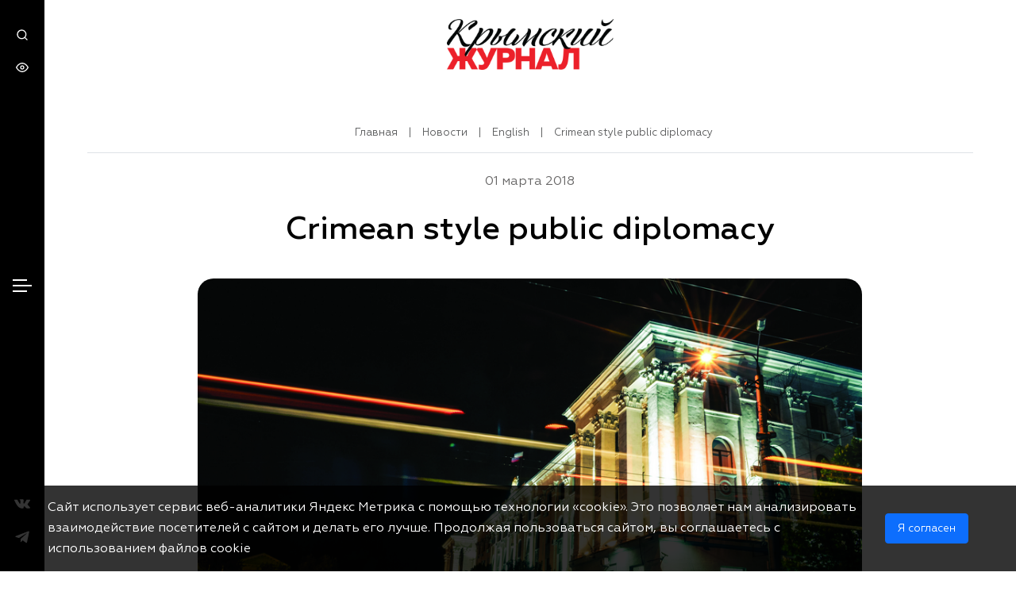

--- FILE ---
content_type: text/html; charset=UTF-8
request_url: https://journalcrimea.ru/crimean-style-public-diplomacy/
body_size: 18685
content:
<!DOCTYPE html>
<html lang="ru">
<head>
    <meta charset="utf-8">
    <meta http-equiv="Content-Type" content="text/html; charset=UTF-8" />
<meta name="robots" content="index, follow" />
<link href="/local/templates/crimea/components/bitrix/news/gazeta/bitrix/news.detail/.default/style.css?1753795037100912" type="text/css"  rel="stylesheet" />
<link href="/local/templates/crimea/components/bitrix/breadcrumb/breadcrumbs/style.css?1738948802742" type="text/css"  data-template-style="true"  rel="stylesheet" />
<link href="/local/templates/crimea/css/fancybox.min.css?173894874312795" type="text/css"  data-template-style="true"  rel="stylesheet" />
<link href="/local/templates/crimea/css/styles.css?1739205405223162" type="text/css"  data-template-style="true"  rel="stylesheet" />
<script src="https://ajax.googleapis.com/ajax/libs/jquery/2.2.4/jquery.min.js"></script>
<script src="https://lidrekon.ru/slep/js/uhpv-hover-full.min.js"></script>
<script src="https://cdn.jsdelivr.net/npm/ion-rangeslider/js/ion.rangeSlider.min.js"></script>
<script src="/bitrix/js/main/jquery/jquery-1.12.4.min.js?173894616297163"></script>
<link rel="canonical" href="https://journalcrimea.ru//crimean-style-public-diplomacy/" />



<script src="/local/templates/crimea/js/scripts.js?1739212024624990"></script>
<script src="/local/templates/crimea/js/fancybox.min.js?173894874668265"></script>
<script src="/local/templates/crimea/components/bitrix/news/gazeta/bitrix/news.detail/.default/script.js?1739044628520"></script>

    <title>Crimean style public diplomacy -Крымский Журнал – главный навигатор по Крыму!</title>
    <meta http-equiv="X-UA-Compatible" content="IE=edge">
    <meta name="viewport" content="width=device-width, initial-scale=1"/>
    <link rel="shortcut icon" href="/local/templates/crimea/favicon.ico" type="image/x-icon">

        
    <meta property="og:site_name" content="Крымский Журнал" />
    <meta property="og:url" content="https://journalcrimea.ru/crimean-style-public-diplomacy/">
            <meta property="og:type" content="website">
        <meta property="og:title" content="Crimean style public diplomacy -Крымский Журнал – главный навигатор по Крыму!">
    <meta property="og:description" content="">

    <meta property="og:image" content="">
    <meta property="twitter:image" content="">
    <meta property="twitter:card" content="summary" />
    <meta property="twitter:domain" content="journalcrimea.ru" />
    <meta property="twitter:title" content="Crimean style public diplomacy -Крымский Журнал – главный навигатор по Крыму!">
    <meta property="twitter:description" content="">


</head>

<svg xmlns="http://www.w3.org/2000/svg" viewBox="0 0 0 0" width="0" height="0" focusable="false" style="visibility: hidden; position: absolute; left: -9999px; overflow: hidden;" ><defs><filter id="wp-duotone-dark-grayscale"><feColorMatrix color-interpolation-filters="sRGB" type="matrix" values=" .299 .587 .114 0 0 .299 .587 .114 0 0 .299 .587 .114 0 0 .299 .587 .114 0 0 " /><feComponentTransfer color-interpolation-filters="sRGB" ><feFuncR type="table" tableValues="0 0.49803921568627" /><feFuncG type="table" tableValues="0 0.49803921568627" /><feFuncB type="table" tableValues="0 0.49803921568627" /><feFuncA type="table" tableValues="1 1" /></feComponentTransfer><feComposite in2="SourceGraphic" operator="in" /></filter></defs></svg><svg xmlns="http://www.w3.org/2000/svg" viewBox="0 0 0 0" width="0" height="0" focusable="false" style="visibility: hidden; position: absolute; left: -9999px; overflow: hidden;" ><defs><filter id="wp-duotone-grayscale"><feColorMatrix color-interpolation-filters="sRGB" type="matrix" values=" .299 .587 .114 0 0 .299 .587 .114 0 0 .299 .587 .114 0 0 .299 .587 .114 0 0 " /><feComponentTransfer color-interpolation-filters="sRGB" ><feFuncR type="table" tableValues="0 1" /><feFuncG type="table" tableValues="0 1" /><feFuncB type="table" tableValues="0 1" /><feFuncA type="table" tableValues="1 1" /></feComponentTransfer><feComposite in2="SourceGraphic" operator="in" /></filter></defs></svg><svg xmlns="http://www.w3.org/2000/svg" viewBox="0 0 0 0" width="0" height="0" focusable="false" style="visibility: hidden; position: absolute; left: -9999px; overflow: hidden;" ><defs><filter id="wp-duotone-purple-yellow"><feColorMatrix color-interpolation-filters="sRGB" type="matrix" values=" .299 .587 .114 0 0 .299 .587 .114 0 0 .299 .587 .114 0 0 .299 .587 .114 0 0 " /><feComponentTransfer color-interpolation-filters="sRGB" ><feFuncR type="table" tableValues="0.54901960784314 0.98823529411765" /><feFuncG type="table" tableValues="0 1" /><feFuncB type="table" tableValues="0.71764705882353 0.25490196078431" /><feFuncA type="table" tableValues="1 1" /></feComponentTransfer><feComposite in2="SourceGraphic" operator="in" /></filter></defs></svg><svg xmlns="http://www.w3.org/2000/svg" viewBox="0 0 0 0" width="0" height="0" focusable="false" style="visibility: hidden; position: absolute; left: -9999px; overflow: hidden;" ><defs><filter id="wp-duotone-blue-red"><feColorMatrix color-interpolation-filters="sRGB" type="matrix" values=" .299 .587 .114 0 0 .299 .587 .114 0 0 .299 .587 .114 0 0 .299 .587 .114 0 0 " /><feComponentTransfer color-interpolation-filters="sRGB" ><feFuncR type="table" tableValues="0 1" /><feFuncG type="table" tableValues="0 0.27843137254902" /><feFuncB type="table" tableValues="0.5921568627451 0.27843137254902" /><feFuncA type="table" tableValues="1 1" /></feComponentTransfer><feComposite in2="SourceGraphic" operator="in" /></filter></defs></svg><svg xmlns="http://www.w3.org/2000/svg" viewBox="0 0 0 0" width="0" height="0" focusable="false" style="visibility: hidden; position: absolute; left: -9999px; overflow: hidden;" ><defs><filter id="wp-duotone-midnight"><feColorMatrix color-interpolation-filters="sRGB" type="matrix" values=" .299 .587 .114 0 0 .299 .587 .114 0 0 .299 .587 .114 0 0 .299 .587 .114 0 0 " /><feComponentTransfer color-interpolation-filters="sRGB" ><feFuncR type="table" tableValues="0 0" /><feFuncG type="table" tableValues="0 0.64705882352941" /><feFuncB type="table" tableValues="0 1" /><feFuncA type="table" tableValues="1 1" /></feComponentTransfer><feComposite in2="SourceGraphic" operator="in" /></filter></defs></svg><svg xmlns="http://www.w3.org/2000/svg" viewBox="0 0 0 0" width="0" height="0" focusable="false" style="visibility: hidden; position: absolute; left: -9999px; overflow: hidden;" ><defs><filter id="wp-duotone-magenta-yellow"><feColorMatrix color-interpolation-filters="sRGB" type="matrix" values=" .299 .587 .114 0 0 .299 .587 .114 0 0 .299 .587 .114 0 0 .299 .587 .114 0 0 " /><feComponentTransfer color-interpolation-filters="sRGB" ><feFuncR type="table" tableValues="0.78039215686275 1" /><feFuncG type="table" tableValues="0 0.94901960784314" /><feFuncB type="table" tableValues="0.35294117647059 0.47058823529412" /><feFuncA type="table" tableValues="1 1" /></feComponentTransfer><feComposite in2="SourceGraphic" operator="in" /></filter></defs></svg><svg xmlns="http://www.w3.org/2000/svg" viewBox="0 0 0 0" width="0" height="0" focusable="false" style="visibility: hidden; position: absolute; left: -9999px; overflow: hidden;" ><defs><filter id="wp-duotone-purple-green"><feColorMatrix color-interpolation-filters="sRGB" type="matrix" values=" .299 .587 .114 0 0 .299 .587 .114 0 0 .299 .587 .114 0 0 .299 .587 .114 0 0 " /><feComponentTransfer color-interpolation-filters="sRGB" ><feFuncR type="table" tableValues="0.65098039215686 0.40392156862745" /><feFuncG type="table" tableValues="0 1" /><feFuncB type="table" tableValues="0.44705882352941 0.4" /><feFuncA type="table" tableValues="1 1" /></feComponentTransfer><feComposite in2="SourceGraphic" operator="in" /></filter></defs></svg><svg xmlns="http://www.w3.org/2000/svg" viewBox="0 0 0 0" width="0" height="0" focusable="false" style="visibility: hidden; position: absolute; left: -9999px; overflow: hidden;" ><defs><filter id="wp-duotone-blue-orange"><feColorMatrix color-interpolation-filters="sRGB" type="matrix" values=" .299 .587 .114 0 0 .299 .587 .114 0 0 .299 .587 .114 0 0 .299 .587 .114 0 0 " /><feComponentTransfer color-interpolation-filters="sRGB" ><feFuncR type="table" tableValues="0.098039215686275 1" /><feFuncG type="table" tableValues="0 0.66274509803922" /><feFuncB type="table" tableValues="0.84705882352941 0.41960784313725" /><feFuncA type="table" tableValues="1 1" /></feComponentTransfer><feComposite in2="SourceGraphic" operator="in" /></filter></defs></svg>	<svg class="d-none"><symbol id="icon-search" viewBox="0 0 14 14" fill="none" xmlns="http://www.w3.org/2000/svg"><path fill="currentColor" d="M13.4733 12.5267L11 10.0733C11.9601 8.87627 12.425 7.35686 12.2992 5.82753C12.1734 4.2982 11.4664 2.87519 10.3237 1.85109C9.18091 0.827001 7.6892 0.279671 6.15528 0.321644C4.62136 0.363618 3.16181 0.991705 2.07676 2.07676C0.991705 3.16181 0.363618 4.62136 0.321644 6.15528C0.279671 7.6892 0.827001 9.18091 1.85109 10.3237C2.87519 11.4664 4.2982 12.1734 5.82753 12.2992C7.35686 12.425 8.87627 11.9601 10.0733 11L12.5267 13.4533C12.5886 13.5158 12.6624 13.5654 12.7436 13.5993C12.8249 13.6331 12.912 13.6505 13 13.6505C13.088 13.6505 13.1751 13.6331 13.2564 13.5993C13.3376 13.5654 13.4114 13.5158 13.4733 13.4533C13.5935 13.329 13.6607 13.1629 13.6607 12.99C13.6607 12.8171 13.5935 12.651 13.4733 12.5267ZM6.33333 11C5.41035 11 4.5081 10.7263 3.74067 10.2135C2.97324 9.70074 2.3751 8.97191 2.02189 8.11919C1.66868 7.26646 1.57627 6.32815 1.75633 5.42291C1.9364 4.51766 2.38085 3.68614 3.0335 3.0335C3.68614 2.38085 4.51766 1.9364 5.42291 1.75633C6.32815 1.57627 7.26646 1.66868 8.11919 2.02189C8.97191 2.3751 9.70074 2.97324 10.2135 3.74067C10.7263 4.5081 11 5.41035 11 6.33333C11 7.57101 10.5083 8.75799 9.63316 9.63316C8.75799 10.5083 7.57101 11 6.33333 11Z"/></symbol>
    <symbol id="icon-eye" viewBox="0 0 16 17" fill="none" xmlns="http://www.w3.org/2000/svg"><path fill="currentColor" d="M8 14.5C3 14.5 0.199996 9.03333 0.0666626 8.76667C-4.06802e-06 8.56667 -4.06802e-06 8.36667 0.0666626 8.16667C0.199996 7.96667 3 2.5 8 2.5C13 2.5 15.8 7.96667 15.9333 8.23333C16 8.43333 16 8.63333 15.9333 8.83333C15.8 9.03333 13 14.5 8 14.5ZM1.4 8.5C2 9.56667 4.4 13.1667 8 13.1667C11.6 13.1667 13.9333 9.56667 14.6 8.5C14 7.43333 11.6 3.83333 8 3.83333C4.4 3.83333 2.06666 7.43333 1.4 8.5Z"></path><path fill="currentColor" d="M7.99998 11.1667C6.53331 11.1667 5.33331 9.96668 5.33331 8.50001C5.33331 7.03334 6.53331 5.83334 7.99998 5.83334C9.46665 5.83334 10.6666 7.03334 10.6666 8.50001C10.6666 9.96668 9.46665 11.1667 7.99998 11.1667ZM7.99998 7.16668C7.26665 7.16668 6.66665 7.76668 6.66665 8.50001C6.66665 9.23334 7.26665 9.83334 7.99998 9.83334C8.73331 9.83334 9.33331 9.23334 9.33331 8.50001C9.33331 7.76668 8.73331 7.16668 7.99998 7.16668Z"></path></symbol><symbol id="icon-youtube" viewBox="0 0 16 11" fill="none" xmlns="http://www.w3.org/2000/svg"><path fill="currentColor" d="M15.3334 3.96667C15.3334 3.03334 15.1334 2.03334 14.7334 1.23334C14.4667 0.900008 14.0667 0.633341 13.6 0.566675C11.7333 0.366675 9.86668 0.300008 8.00002 0.366675C6.13335 0.366675 4.26668 0.433341 2.46668 0.566675C2.06668 0.633341 1.73335 0.766675 1.46668 1.03334C0.866683 1.56667 0.800016 2.56667 0.73335 3.30001C0.666683 4.76667 0.666683 6.16667 0.73335 7.63334C0.73335 8.10001 0.800016 8.50001 0.93335 8.96667C1.00002 9.30001 1.20002 9.63334 1.40002 9.90001C1.66668 10.1667 2.00002 10.3667 2.40002 10.4333C3.86668 10.6333 5.26668 10.7 6.73335 10.6333C9.06668 10.6333 11.1333 10.6333 13.5333 10.4333C13.9333 10.3667 14.2667 10.1667 14.5333 9.90001C14.7333 9.70001 14.8667 9.50001 14.9333 9.23334C15.2 8.50001 15.2667 7.76667 15.2667 6.96667C15.3334 6.63334 15.3334 4.36667 15.3334 3.96667ZM6.46668 7.43334V3.30001L10.4 5.36667C9.33335 5.96667 7.86668 6.63334 6.46668 7.43334Z" /></symbol>
    <symbol id="icon-vk" viewBox="0 0 16 10" fill="none" xmlns="http://www.w3.org/2000/svg"><path fill="currentColor" d="M0.153071 1.76953C0.0185225 1.41543 -0.1534 1.04626 0.253982 0.846604C1.07996 0.835303 1.90593 0.824001 2.73564 0.8127C3.09444 0.824001 3.25889 1.09146 3.4495 1.4644C4.00638 2.54554 4.58568 3.62291 5.28458 4.61365C5.51257 4.93761 5.89752 5.06192 6.20025 4.54584C6.23389 3.84894 6.26753 3.15203 6.30117 2.45513C6.18904 1.64522 5.90873 1.1668 5.41913 1.11783C5.13882 0.842837 5.34064 0.616814 5.96853 0.496269C6.96643 0.281547 7.83726 0.37949 8.60343 0.477433C9.25001 0.518871 9.34345 0.959615 9.33223 1.4644C9.30981 2.38732 9.29112 3.31402 9.29112 4.23694C9.48173 5.17494 9.99002 4.79823 10.3264 4.39139C10.9281 3.52874 11.4514 2.68869 11.8886 1.74316C12.3409 0.771263 12.4642 0.842837 12.7819 0.83907C13.5406 0.835303 14.3778 0.797632 14.9832 0.820234C16.2465 0.744893 16.1007 1.30995 15.7457 1.90891C15.1327 2.95238 14.3441 3.89414 13.6415 4.88864C13.2154 5.47253 13.2229 5.83794 13.6751 6.15437C14.3441 6.89647 15.0692 7.58961 15.6784 8.38069C16.3399 9.24334 15.8541 9.48067 15.2374 9.54471C14.5011 9.54471 13.7648 9.54471 13.0286 9.54471C12.4007 9.55601 11.8326 9.39779 11.4327 8.72349C10.5095 7.49167 9.82184 7.15263 9.54527 7.84577C9.42567 8.1509 9.32476 8.56151 9.3285 8.96081C9.33223 9.51834 8.9996 9.56354 8.54737 9.57861C8.0615 9.57861 7.55695 9.69915 7.08603 9.57861C5.41913 9.15293 3.8195 8.36939 2.26099 5.67595C1.55835 4.51194 0.85571 3.23868 0.153071 1.76953Z"/></symbol>
    <symbol id="icon-ok" viewBox="0 0 10 17" fill="none" xmlns="http://www.w3.org/2000/svg"><g clip-path="url(#clip0_3_11)"><path fill="currentColor" d="M6.66387 0.756742C4.38781 -0.028219 1.86061 1.05752 1.01297 3.18499C0.173189 5.31979 1.33476 7.68201 3.61082 8.46697C5.89472 9.25193 8.42193 8.16619 9.26171 6.03872C10.1015 3.90392 8.93992 1.5417 6.66387 0.756742ZM6.86008 5.20241C6.5069 6.09008 5.45521 6.54491 4.50554 6.21479C3.55588 5.892 3.06927 4.90163 3.42245 4.01396C3.77563 3.1263 4.82733 2.67146 5.77699 3.00158C6.72666 3.33171 7.21326 4.31474 6.86008 5.20241Z"/><path fill="currentColor" d="M5.5886 11.6435C5.13339 11.196 4.36424 11.1814 3.88548 11.6142L0.722553 14.4606C0.243797 14.8861 0.2281 15.605 0.691159 16.0525C1.14637 16.5 1.91552 16.5147 2.39428 16.0819L5.55721 13.2355C6.03596 12.81 6.05166 12.091 5.5886 11.6435Z"/><path fill="currentColor" d="M4.52126 11.6069C4.0425 12.0323 4.02681 12.7513 4.48987 13.1988L7.53507 16.1552C7.99028 16.6027 8.75943 16.6174 9.23819 16.1846C9.71694 15.7591 9.73264 15.0401 9.26958 14.5926L6.22438 11.6362C5.76916 11.196 5.00002 11.1814 4.52126 11.6069Z"/><path fill="currentColor" d="M9.15186 9.03187C8.76728 8.89983 8.35916 8.95851 8.04522 9.15659C6.0988 10.0443 4.0739 10.2203 1.90772 9.02454C1.84494 8.98786 1.7743 8.95851 1.70366 8.92917C1.06794 8.70909 0.369424 9.00987 0.13397 9.60409C-0.101484 10.1983 0.220303 10.8512 0.856029 11.0713C3.50096 12.3845 6.24792 12.6926 9.1911 11.1667C9.49719 11.0493 9.75619 10.8145 9.87391 10.5064C10.1094 9.9122 9.78758 9.25196 9.15186 9.03187Z"/></g><defs><clipPath id="clip0_3_11"><rect fill="currentColor" width="9.90476" height="16" transform="translate(0.0476074 0.5)"/></clipPath></defs></symbol>
    <symbol id="icon-arrow" viewBox="0 0 13 13" fill="none" xmlns="http://www.w3.org/2000/svg"><path fill="currentColor" d="M11.9756 6.214C11.928 6.09125 11.8566 5.9791 11.7656 5.884L6.7656 0.883996C6.67236 0.790758 6.56167 0.716797 6.43985 0.666337C6.31803 0.615877 6.18746 0.589905 6.0556 0.589905C5.7893 0.589905 5.53391 0.695693 5.3456 0.883996C5.25236 0.977235 5.1784 1.08793 5.12794 1.20975C5.07748 1.33157 5.05151 1.46214 5.05151 1.594C5.05151 1.8603 5.1573 2.11569 5.3456 2.304L8.6456 5.594H1.0556C0.790387 5.594 0.536033 5.69935 0.348496 5.88689C0.16096 6.07443 0.055603 6.32878 0.055603 6.594C0.055603 6.85921 0.16096 7.11357 0.348496 7.3011C0.536033 7.48864 0.790387 7.594 1.0556 7.594H8.6456L5.3456 10.884C5.25187 10.977 5.17748 11.0876 5.12671 11.2094C5.07594 11.3313 5.0498 11.462 5.0498 11.594C5.0498 11.726 5.07594 11.8567 5.12671 11.9786C5.17748 12.1004 5.25187 12.211 5.3456 12.304C5.43857 12.3977 5.54917 12.4721 5.67103 12.5229C5.79289 12.5737 5.92359 12.5998 6.0556 12.5998C6.18761 12.5998 6.31832 12.5737 6.44018 12.5229C6.56204 12.4721 6.67264 12.3977 6.7656 12.304L11.7656 7.304C11.8566 7.20889 11.928 7.09675 11.9756 6.974C12.0756 6.73054 12.0756 6.45746 11.9756 6.214Z"/></symbol>
    <symbol id="icon-download" viewBox="0 0 21 21" fill="none" xmlns="http://www.w3.org/2000/svg"><path fill="currentColor"  d="M12.9555 15.8031L11.6655 17.1031V11.5131C11.6655 11.2479 11.5602 10.9935 11.3726 10.806C11.1851 10.6184 10.9308 10.5131 10.6655 10.5131C10.4003 10.5131 10.146 10.6184 9.95843 10.806C9.7709 10.9935 9.66554 11.2479 9.66554 11.5131V17.1031L8.37554 15.8031C8.2823 15.7098 8.17161 15.6359 8.04979 15.5854C7.92797 15.535 7.7974 15.509 7.66554 15.509C7.53368 15.509 7.40311 15.535 7.28129 15.5854C7.15947 15.6359 7.04878 15.7098 6.95554 15.8031C6.8623 15.8963 6.78834 16.007 6.73788 16.1288C6.68742 16.2507 6.66145 16.3812 6.66145 16.5131C6.66145 16.6449 6.68742 16.7755 6.73788 16.8973C6.78834 17.0191 6.8623 17.1298 6.95554 17.2231L9.95554 20.2231C10.0506 20.3141 10.1628 20.3855 10.2855 20.4331C10.4052 20.486 10.5347 20.5133 10.6655 20.5133C10.7964 20.5133 10.9258 20.486 11.0455 20.4331C11.1683 20.3855 11.2804 20.3141 11.3755 20.2231L14.3755 17.2231C14.5638 17.0348 14.6696 16.7794 14.6696 16.5131C14.6696 16.2468 14.5638 15.9914 14.3755 15.8031C14.1872 15.6148 13.9318 15.509 13.6655 15.509C13.3992 15.509 13.1438 15.6148 12.9555 15.8031ZM17.0855 4.73308C16.4745 3.32908 15.42 2.16416 14.0836 1.41681C12.7472 0.669455 11.2026 0.380911 9.68651 0.595388C8.17041 0.809865 6.76647 1.51553 5.68979 2.60425C4.61312 3.69298 3.92313 5.10469 3.72554 6.62308C2.77213 6.8514 1.93576 7.42191 1.37528 8.22627C0.814793 9.03062 0.569224 10.0128 0.685203 10.9863C0.801183 11.9598 1.27063 12.8568 2.00441 13.5069C2.73818 14.1571 3.68517 14.5151 4.66554 14.5131C4.93076 14.5131 5.18511 14.4077 5.37265 14.2202C5.56018 14.0326 5.66554 13.7783 5.66554 13.5131C5.66554 13.2479 5.56018 12.9935 5.37265 12.806C5.18511 12.6184 4.93076 12.5131 4.66554 12.5131C4.13511 12.5131 3.6264 12.3024 3.25133 11.9273C2.87625 11.5522 2.66554 11.0435 2.66554 10.5131C2.66554 9.98265 2.87625 9.47394 3.25133 9.09887C3.6264 8.72379 4.13511 8.51308 4.66554 8.51308C4.93076 8.51308 5.18511 8.40772 5.37265 8.22018C5.56018 8.03265 5.66554 7.77829 5.66554 7.51308C5.66809 6.33036 6.08983 5.18683 6.85581 4.28566C7.62179 3.38449 8.68243 2.78403 9.84929 2.59095C11.0161 2.39787 12.2137 2.62468 13.2291 3.23109C14.2445 3.83749 15.0121 4.78422 15.3955 5.90308C15.4527 6.07492 15.5555 6.22801 15.6928 6.34601C15.8302 6.46401 15.997 6.54249 16.1755 6.57308C16.8416 6.69895 17.4454 7.04668 17.8886 7.55961C18.3317 8.07254 18.5881 8.72044 18.6159 9.39772C18.6438 10.075 18.4414 10.7417 18.0418 11.2893C17.6423 11.8369 17.069 12.233 16.4155 12.4131C16.2882 12.4459 16.1685 12.5035 16.0634 12.5826C15.9582 12.6617 15.8697 12.7607 15.8029 12.874C15.736 12.9872 15.6921 13.1126 15.6737 13.2428C15.6553 13.3731 15.6627 13.5057 15.6955 13.6331C15.7284 13.7605 15.786 13.8801 15.865 13.9853C15.9441 14.0904 16.0431 14.1789 16.1564 14.2457C16.2697 14.3126 16.3951 14.3565 16.5253 14.3749C16.6556 14.3933 16.7882 14.3859 16.9155 14.3531C17.9679 14.075 18.9008 13.4611 19.5725 12.6045C20.2443 11.748 20.6181 10.6957 20.6374 9.60735C20.6566 8.51901 20.3202 7.45412 19.6791 6.5744C19.0381 5.69468 18.1274 5.04818 17.0855 4.73308Z"/></symbol>
    <symbol id="icon-chevron-right" viewBox="0 0 8 14" fill="none" xmlns="http://www.w3.org/2000/svg"><path fill="currentColor" d="M0.625515 6.29004L6.28551 0.640037C6.37848 0.546308 6.48908 0.471914 6.61094 0.421145C6.7328 0.370377 6.8635 0.344238 6.99551 0.344238C7.12753 0.344238 7.25823 0.370377 7.38009 0.421145C7.50195 0.471914 7.61255 0.546308 7.70551 0.640037C7.89177 0.827399 7.99631 1.08085 7.99631 1.34504C7.99631 1.60922 7.89177 1.86267 7.70551 2.05004L2.75552 7.05004L7.70551 12C7.89177 12.1874 7.99631 12.4409 7.99631 12.705C7.99631 12.9692 7.89177 13.2227 7.70551 13.41C7.6129 13.5045 7.50246 13.5797 7.38058 13.6312C7.2587 13.6827 7.12782 13.7095 6.99551 13.71C6.86321 13.7095 6.73233 13.6827 6.61045 13.6312C6.48857 13.5797 6.37813 13.5045 6.28551 13.41L0.625515 7.76004C0.52401 7.66639 0.443002 7.55274 0.387594 7.42624C0.332187 7.29974 0.303582 7.16314 0.303582 7.02504C0.303582 6.88693 0.332187 6.75033 0.387594 6.62383C0.443002 6.49733 0.52401 6.38368 0.625515 6.29004Z"/></symbol>
    <symbol id="icon-chevron-left" viewBox="0 0 8 14" fill="none" xmlns="http://www.w3.org/2000/svg"><path fill="currentColor" d="M7.54001 6.29004L1.88001 0.640037C1.78705 0.546308 1.67645 0.471914 1.55459 0.421145C1.43273 0.370377 1.30202 0.344238 1.17001 0.344238C1.038 0.344238 0.907295 0.370377 0.785436 0.421145C0.663576 0.471914 0.552975 0.546308 0.460012 0.640037C0.273761 0.827399 0.16922 1.08085 0.16922 1.34504C0.16922 1.60922 0.273761 1.86267 0.460012 2.05004L5.41001 7.05004L0.460012 12C0.273761 12.1874 0.16922 12.4409 0.16922 12.705C0.16922 12.9692 0.273761 13.2227 0.460012 13.41C0.552627 13.5045 0.663072 13.5797 0.784947 13.6312C0.906823 13.6827 1.03771 13.7095 1.17001 13.71C1.30232 13.7095 1.4332 13.6827 1.55508 13.6312C1.67695 13.5797 1.7874 13.5045 1.88001 13.41L7.54001 7.76004C7.64152 7.66639 7.72253 7.55274 7.77793 7.42624C7.83334 7.29974 7.86195 7.16314 7.86195 7.02504C7.86195 6.88693 7.83334 6.75033 7.77793 6.62383C7.72253 6.49733 7.64152 6.38368 7.54001 6.29004Z"/></symbol>
    <symbol id="icon-telegram" viewBox="0 0 448 512" xmlns="http://www.w3.org/2000/svg"><path fill="currentColor" d="M446.7 98.6l-67.6 318.8c-5.1 22.5-18.4 28.1-37.3 17.5l-103-75.9-49.7 47.8c-5.5 5.5-10.1 10.1-20.7 10.1l7.4-104.9 190.9-172.5c8.3-7.4-1.8-11.5-12.9-4.1L117.8 284 16.2 252.2c-22.1-6.9-22.5-22.1 4.6-32.7L418.2 66.4c18.4-6.9 34.5 4.1 28.5 32.2z"></path></symbol>
    <symbol id="icon-close" viewBox="0 0 24 24" fill="none" xmlns="http://www.w3.org/2000/svg"><path d="M6.22566 4.81096C5.83514 4.42044 5.20197 4.42044 4.81145 4.81096C4.42092 5.20148 4.42092 5.83465 4.81145 6.22517L10.5862 11.9999L4.81151 17.7746C4.42098 18.1651 4.42098 18.7983 4.81151 19.1888C5.20203 19.5793 5.8352 19.5793 6.22572 19.1888L12.0004 13.4141L17.7751 19.1888C18.1656 19.5793 18.7988 19.5793 19.1893 19.1888C19.5798 18.7983 19.5798 18.1651 19.1893 17.7746L13.4146 11.9999L19.1893 6.22517C19.5799 5.83465 19.5799 5.20148 19.1893 4.81096C18.7988 4.42044 18.1657 4.42044 17.7751 4.81096L12.0004 10.5857L6.22566 4.81096Z" fill="currentColor"/></symbol>
    <symbol id="icon-marker" viewBox="0 0 19 24" fill="none" xmlns="http://www.w3.org/2000/svg"><path d="M9.5 0.739502C4.74277 0.739502 0.875 4.60728 0.875 9.3645C0.875 15.7254 8.83066 23.2903 9.17207 23.6092C9.26641 23.6946 9.3832 23.7395 9.5 23.7395C9.6168 23.7395 9.73809 23.6946 9.82793 23.6092C10.1693 23.2903 18.125 15.7254 18.125 9.3645C18.125 4.60728 14.2572 0.739502 9.5 0.739502ZM9.5 14.1577C6.85859 14.1577 4.70684 12.0059 4.70684 9.3645C4.70684 6.7231 6.85859 4.57134 9.5 4.57134C12.1414 4.57134 14.2932 6.7231 14.2932 9.3645C14.2932 12.0059 12.1414 14.1577 9.5 14.1577Z" fill="#EC202A"/></symbol>
    <symbol id="icon-calendar" viewBox="0 0 18 19" fill="none" xmlns="http://www.w3.org/2000/svg"><path d="M8.8633 15.5355C9.02812 15.5355 9.18924 15.4866 9.32628 15.3951C9.46332 15.3035 9.57013 15.1734 9.6332 15.0211C9.69627 14.8688 9.71278 14.7013 9.68062 14.5396C9.64847 14.378 9.5691 14.2295 9.45256 14.1129C9.33601 13.9964 9.18753 13.917 9.02588 13.8849C8.86423 13.8527 8.69667 13.8692 8.5444 13.9323C8.39213 13.9954 8.26198 14.1022 8.17041 14.2392C8.07884 14.3763 8.02997 14.5374 8.02997 14.7022C8.02997 14.9232 8.11777 15.1352 8.27405 15.2914C8.43033 15.4477 8.64229 15.5355 8.8633 15.5355ZM13.03 15.5355C13.1948 15.5355 13.3559 15.4866 13.4929 15.3951C13.63 15.3035 13.7368 15.1734 13.7999 15.0211C13.8629 14.8688 13.8794 14.7013 13.8473 14.5396C13.8151 14.378 13.7358 14.2295 13.6192 14.1129C13.5027 13.9964 13.3542 13.917 13.1925 13.8849C13.0309 13.8527 12.8633 13.8692 12.7111 13.9323C12.5588 13.9954 12.4286 14.1022 12.3371 14.2392C12.2455 14.3763 12.1966 14.5374 12.1966 14.7022C12.1966 14.9232 12.2844 15.1352 12.4407 15.2914C12.597 15.4477 12.809 15.5355 13.03 15.5355ZM13.03 12.2022C13.1948 12.2022 13.3559 12.1533 13.4929 12.0617C13.63 11.9702 13.7368 11.84 13.7999 11.6878C13.8629 11.5355 13.8794 11.3679 13.8473 11.2063C13.8151 11.0446 13.7358 10.8961 13.6192 10.7796C13.5027 10.6631 13.3542 10.5837 13.1925 10.5515C13.0309 10.5194 12.8633 10.5359 12.7111 10.599C12.5588 10.662 12.4286 10.7688 12.3371 10.9059C12.2455 11.0429 12.1966 11.204 12.1966 11.3689C12.1966 11.5899 12.2844 11.8018 12.4407 11.9581C12.597 12.1144 12.809 12.2022 13.03 12.2022ZM8.8633 12.2022C9.02812 12.2022 9.18924 12.1533 9.32628 12.0617C9.46332 11.9702 9.57013 11.84 9.6332 11.6878C9.69627 11.5355 9.71278 11.3679 9.68062 11.2063C9.64847 11.0446 9.5691 10.8961 9.45256 10.7796C9.33601 10.6631 9.18753 10.5837 9.02588 10.5515C8.86423 10.5194 8.69667 10.5359 8.5444 10.599C8.39213 10.662 8.26198 10.7688 8.17041 10.9059C8.07884 11.0429 8.02997 11.204 8.02997 11.3689C8.02997 11.5899 8.11777 11.8018 8.27405 11.9581C8.43033 12.1144 8.64229 12.2022 8.8633 12.2022ZM14.6966 2.20219H13.8633V1.36886C13.8633 1.14784 13.7755 0.93588 13.6192 0.7796C13.4629 0.62332 13.251 0.535522 13.03 0.535522C12.809 0.535522 12.597 0.62332 12.4407 0.7796C12.2844 0.93588 12.1966 1.14784 12.1966 1.36886V2.20219H5.52997V1.36886C5.52997 1.14784 5.44217 0.93588 5.28589 0.7796C5.12961 0.62332 4.91765 0.535522 4.69663 0.535522C4.47562 0.535522 4.26366 0.62332 4.10738 0.7796C3.9511 0.93588 3.8633 1.14784 3.8633 1.36886V2.20219H3.02997C2.36693 2.20219 1.73104 2.46558 1.2622 2.93442C0.79336 3.40326 0.529968 4.03915 0.529968 4.70219V16.3689C0.529968 17.0319 0.79336 17.6678 1.2622 18.1366C1.73104 18.6055 2.36693 18.8689 3.02997 18.8689H14.6966C15.3597 18.8689 15.9956 18.6055 16.4644 18.1366C16.9332 17.6678 17.1966 17.0319 17.1966 16.3689V4.70219C17.1966 4.03915 16.9332 3.40326 16.4644 2.93442C15.9956 2.46558 15.3597 2.20219 14.6966 2.20219ZM15.53 16.3689C15.53 16.5899 15.4422 16.8018 15.2859 16.9581C15.1296 17.1144 14.9176 17.2022 14.6966 17.2022H3.02997C2.80895 17.2022 2.59699 17.1144 2.44071 16.9581C2.28443 16.8018 2.19663 16.5899 2.19663 16.3689V8.86886H15.53V16.3689ZM15.53 7.20219H2.19663V4.70219C2.19663 4.48118 2.28443 4.26921 2.44071 4.11293C2.59699 3.95665 2.80895 3.86886 3.02997 3.86886H3.8633V4.70219C3.8633 4.9232 3.9511 5.13516 4.10738 5.29144C4.26366 5.44773 4.47562 5.53552 4.69663 5.53552C4.91765 5.53552 5.12961 5.44773 5.28589 5.29144C5.44217 5.13516 5.52997 4.9232 5.52997 4.70219V3.86886H12.1966V4.70219C12.1966 4.9232 12.2844 5.13516 12.4407 5.29144C12.597 5.44773 12.809 5.53552 13.03 5.53552C13.251 5.53552 13.4629 5.44773 13.6192 5.29144C13.7755 5.13516 13.8633 4.9232 13.8633 4.70219V3.86886H14.6966C14.9176 3.86886 15.1296 3.95665 15.2859 4.11293C15.4422 4.26921 15.53 4.48118 15.53 4.70219V7.20219ZM4.69663 12.2022C4.86145 12.2022 5.02257 12.1533 5.15961 12.0617C5.29665 11.9702 5.40346 11.84 5.46653 11.6878C5.52961 11.5355 5.54611 11.3679 5.51396 11.2063C5.4818 11.0446 5.40243 10.8961 5.28589 10.7796C5.16935 10.6631 5.02086 10.5837 4.85921 10.5515C4.69756 10.5194 4.53 10.5359 4.37773 10.599C4.22546 10.662 4.09531 10.7688 4.00374 10.9059C3.91218 11.0429 3.8633 11.204 3.8633 11.3689C3.8633 11.5899 3.9511 11.8018 4.10738 11.9581C4.26366 12.1144 4.47562 12.2022 4.69663 12.2022ZM4.69663 15.5355C4.86145 15.5355 5.02257 15.4866 5.15961 15.3951C5.29665 15.3035 5.40346 15.1734 5.46653 15.0211C5.52961 14.8688 5.54611 14.7013 5.51396 14.5396C5.4818 14.378 5.40243 14.2295 5.28589 14.1129C5.16935 13.9964 5.02086 13.917 4.85921 13.8849C4.69756 13.8527 4.53 13.8692 4.37773 13.9323C4.22546 13.9954 4.09531 14.1022 4.00374 14.2392C3.91218 14.3763 3.8633 14.5374 3.8633 14.7022C3.8633 14.9232 3.9511 15.1352 4.10738 15.2914C4.26366 15.4477 4.47562 15.5355 4.69663 15.5355Z" fill="currentColor"/></symbol>
    <filter id="blur-effect"><feGaussianBlur stdDeviation="10" /></filter>
</svg>


<body class="">
<div id="panel"></div>

<div class="navigation">
    <div class="navigation-menu">
        <div class="navigation-menu-inner pt-5">
            <div class="logo mt-3 mb-4 mb-md-5">
                <a href="/" rel="home">
                  <img alt="Крымский Журнал – главный навигатор по Крыму!" data-src="/local/templates/crimea/images/logo.png" class="img-fluid lazyload" src="/local/templates/crimea/images/logo.png" />
                </a>
            </div>
                <nav class="menu" itemscope="itemscope" itemtype="https://schema.org/SiteNavigationElement" data-simplebar>
        <ul id="primary-menu" class="list-unstyled">

                        <li id="menu-item" class="menu-item menu-item-type-taxonomy menu-item-object-category"><a href="/news/">Новости</a></li>

                    <li id="menu-item" class="menu-item menu-item-type-taxonomy menu-item-object-category"><a href="/news/vse-v-krym/">Туризм</a></li>

                    <li id="menu-item" class="menu-item menu-item-type-taxonomy menu-item-object-category"><a href="/news/istoriya/">История</a></li>

                    <li id="menu-item" class="menu-item menu-item-type-taxonomy menu-item-object-category"><a href="/news/persony/">Персоны</a></li>

                    <li id="menu-item" class="menu-item menu-item-type-taxonomy menu-item-object-category"><a href="/news/gastroturizm/">Еда</a></li>

                    <li id="menu-item" class="menu-item menu-item-type-taxonomy menu-item-object-category"><a href="/news/dengi/">Бизнес</a></li>

                    <li id="menu-item" class="menu-item menu-item-type-taxonomy menu-item-object-category"><a href="/upload/mediakit/mediakit_2024.pdf">Медиакит</a></li>

                    <li id="menu-item" class="menu-item menu-item-type-taxonomy menu-item-object-category"><a href="/magazine/">Архив номеров</a></li>

                    <li id="menu-item" class="menu-item menu-item-type-taxonomy menu-item-object-category"><a href="https://podpiska-crimea.ru/">Подписка</a></li>

                    <li id="menu-item" class="menu-item menu-item-type-taxonomy menu-item-object-category"><a href="/posters/">Постеры</a></li>

                    <li id="menu-item" class="menu-item menu-item-type-taxonomy menu-item-object-category"><a href="/news/angloversiya/">English</a></li>

            </ul>
    </nav>


            <form class="search-form" role="search" action="/search/">
                <input class="form-control px-4 pe-5 br-20" name="q" placeholder="Поиск..." autocomplete="off" type="search"/>
                <svg class="icon icon-search"><use xlink:href="#icon-search"></use></svg>
                <div class="search-form-results my-4" data-simplebar-auto-hide="false" data-simplebar>
                    <ul class="search-form-results__list list-unstyled px-3"></ul>
                </div>
            </form>

        </div>
    </div>
    <div class="navigation-inner align-items-center d-flex navigation-inner flex-lg-column">
        <div class="navigation-item">
            <ul class="list-unstyled mb-0">
                <li>
                    <button class="btn btn-empty search-toggle" type="button">
                        <svg class="icon icon-search"><use xlink:href="#icon-search"></use></svg>
                    </button>
                </li>
                <li class="d-none d-lg-block">
                    <div class="bvi-shortcode p-0"><a id="specialButton" href="#" class="bvi-open">
                            <svg class="icon icon-eye"><use xlink:href="#icon-eye"></use></svg></a>
                    </div>
                </li>
            </ul>
        </div>
        <div class="navigation-item text-center flex-lg-grow-1 d-lg-flex align-items-lg-center">
            <button class="btn btn-empty menu-toggle" type="button"><span class="menu-toggle__line"></span><span class="menu-toggle__line"></span><span class="menu-toggle__line"></span>
            </button>
        </div>
        <div class="align-items-end d-lg-flex navigation-item text-end">
            <div class="socials">
                <ul class="list-unstyled mb-0">
                    <li><a href="https://vk.com/crimean.magazine" class="socials-link" target="_blank" rel="noreferrer noopener"><svg class="icon icon--vk"><use xlink:href="#icon-vk"></use></svg></a></li>
                    <li><a href="https://t.me/SMIcrimea" class="socials-link" target="_blank" rel="noreferrer noopener"><svg class="icon icon--telegram"><use xlink:href="#icon-telegram"></use></svg></a></li>
                </ul>
            </div>
        </div>
    </div>
</div>
<main class="page">

    <header class="site-header text-center py-4 pb-0">
        <div class="logo mb-4">
            <a href="/">
                    <img data-src="/local/templates/crimea/images/logo.png" class="img-fluid lazyload" src="/local/templates/crimea/images/logo.png" />
            </a>
        </div>
    </header>
                            <div class="block">
                            <div class="container">
                                <div class="breadcrumb border-bottom pb-3">
            <span>
                <span><a href="/">Главная</a> | <a href="/news/">Новости</a> | <a href="/news/angloversiya/">English</a> | <span class="breadcrumb_last" aria-current="page">Crimean style public diplomacy</span></span>
            </span>
        </div>                                <header class="page-header heading">
                                    <h1 class="page-title h4 my-4">Crimean style public diplomacy</h1>
                                </header>
    

<div class="col-12 col-xl-9 col-xxl-8 mx-auto">
    
<article id="post-399" class="mb-5 post-399 post type-post status-publish format-standard has-post-thumbnail">
    <div class="card-meta text-center mt-4 card-meta__dateholder">
        <div class="card-meta__date">01 марта 2018</div>
    </div>
    <figure class="entry-thumbnail mb-4 text-center"><img src="/upload/iblock/a0e/cg54omv9q18zokkyx5lcvdz1kys511nc.png" alt="Crimean style public diplomacy" title="Crimean style public diplomacy" class="img-fluid mx-auto br-20"><figcaption class="mt-2 text-muted"></figcaption></figure>    
	
	
	
	<div class="entry-excerpt text-center">
					</div>

				
			
	<div class="entry-content mb-4">
				
			<aside id="secondary" class="widget-area my-3">
		<div class="container text-center">
						<div class="">
				
									</div>
					</div>
	</aside>
		
		<p><span style="font-size: 14pt;"><strong><em><span lang="en-US">Against the background of the official international organizations position, for which the “Crimean question” is a taboo in the best-case scenario, the foreign businessmen, cultural and socio-political figures actively visit the peninsula in private capacity. And this way of communication is public diplomacy which becomes even more popular year after year. In support of this the “Crimean magazine” will tell about the most iconic ones.</span></em></strong></span></p>
		<h2><span lang="en-US" style="font-size: 14pt;">Information Armageddon</span></h2>
<p lang="en-US"><span lang="en-US" style="font-size: 14pt;">To begin with, we must pay tribute to the determination of our “well-wishers” in Washington. Thanks to a powerful anti-Crimean campaign stiffly kneaded with economic and military-political dependence, the “American partners” managed to create an atmosphere of selective informing about the events in the Crimea. Almost all the influential American and European mass media do not write about the Crimea or if they write then they do it in such a tone, that there is nothing to do but to make a helpless gesture of surprise. The result is quite predictable: the lack of alternative points of view leads to the acceptance of biased decisions even at the level of the most authoritative international institutions.</span></p>
<p lang="en-US"><span lang="en-US" style="font-size: 14pt;">As for instance, in the case of the adoption on November 14, 2017 of the UN General Draft Resolution on the Situation of Human Rights in the Crimea. The basis of this document (proceeding from which it’s quite sad here on the peninsula) is the information of a special monitoring mission. Its representatives have honestly confessed: they were not personally in the Crimea, the conclusions were made remotely, based on information from open sources, including Ukrainian ones. What kind of objectiveness and fairness we can then talk about. And how can you believe the conclusions of such experts when they declare about abductions, torture and murder of people for the political reasons. Or else about creating conditions when it is impossible to study the Crimean-Tatar and Ukrainian languages. In short, it is necessary to “put an end to all violations and abuse of human rights against the inhabitants of the Crimea … inhuman or degrading treatment”, – the draft resolution says.</span></p>
<p><span lang="en-US" style="font-size: 14pt;">Admit it, having such interpretations it is impossible to basically build a more or less constructive relationship. Moreover: the authorities of a number of influential countries emphatically ignore all attempts to reveal the Crimean point of view to their societies. They prefer to keep the atmosphere of the Information Armageddon. Ignorance is the basis of fear after all. And Russia, which “took over” the Crimea, must be feared.</span></p>
<p lang="en-US">
</p><h2><span lang="en-US" style="font-size: 14pt;">«Window on the Crimea»</span></h2>
<p lang="en-US"><span lang="en-US" style="font-size: 14pt;">But is there any way out of the situation when the Crimean news agenda is run through tiny information filters, and even then it is also diluted with bedtime stories? Of course there is always one there. Especially since the Crimeans had already coped with even lesser difficulties. Remember at least a blackout in November 2015. At the time when the “human rights activists” detonated the power lines pylons and left without electricity the inhabitants of the peninsula during winter.</span></p>
<p lang="en-US"><span lang="en-US" style="font-size: 14pt;">If there is a problem – then it must be solved, and if standard approaches do not work – then the alternative ones must be found. For example if foreign journalists are not able to get to the Crimea, then they must be provided with unbiased information remotely. Actually that’s how the project of organizing regular teleconference bridges Simferopol-Moscow “Window on the Crimea” has emerged.</span></p>
<p lang="en-US"><span lang="en-US" style="font-size: 14pt;">The idea of the project has appeared when Maria Zakharova, the head of the press service of the Ministry of Foreign Affairs, visited the peninsula. By invitation of the “Crimean magazine” she visited the Crimea and talked with representatives of the Crimean media. At the meeting the journalists suggested that the foreign policy department would help to establish a dialogue with foreign colleagues; the press secretary liked this proposal. The first events, first teleconference bridges, etc. are already running. At the same time, such format of dialogue is hardly the only way to build new communication bridges. </span></p>
<h2 lang="en-US"><a class="fancybox" data-fancybox="images" href="/upload/photos/1739047245_7208_Lavrov3.png"><img alt="" width="900" height="540" data-src="/upload/photos/1739047245_7208_Lavrov3.png" class="aligncenter size-full wp-image-2703 lazyload" src="/upload/photos/1739047245_7208_Lavrov3.png"></a><br>
<span lang="en-US" style="font-size: 14pt;">Cultural opinion leaders</span></h2>
<p lang="en-US"><span lang="en-US" style="font-size: 14pt;">Equally interesting events also happened in the Crimea as per the “cultural line”. The festival of jazz performers “Koktebel Jazz Party” for instance. In 2017, the Crimean cultural Mecca – the village of Koktebel hosted musicians from all over the world for the 15th time. During this period the festival became so authoritative that the leading world jazzmen consider it an honor to appear on its stage. And when planning the schedules of their performances, they definitely do not consider the opinion of the international establishment.</span></p>
<p><span lang="en-US" style="font-size: 14pt;">That’s the way how the cult filmmaker and musician Emir Kusturica did, who performed a concert in Yalta in July together with his band “The No Smoking Orchestra”. In fact, the Serbian “star” has never concealed his affection for the fact that the Crimea had returned to Russia, but now he decided to see with own eyes the way the Crimeans improve their peninsula after the “move”. The seen here just confirmed the initial beliefs of the master. And by that extend that he is seriously thinking about shooting episodes or even a full-length film here. Fortunately, the maps and locations in the Crimea allow creating a film of any genre. And such “nuance”, like the Kiev position, which automatically includes all foreigners visiting the peninsula to the list of non-entry to Ukraine, does not bother him.</span></p>
<p lang="en-US"><span lang="en-US" style="font-size: 14pt;">By the way, Kusturica and his band are more “lucky”, unlike the German musicians from Scooter. The criminal proceedings were opened against them by the Public Prosecution Office of Ukraine. They say that their August speech in Balaklava might influence the opinion of fans and thereby undermines Ukrainian national interests. However, as practice shows, the effect of all these “investigations” is nothing but information noise.</span></p>
<h2 lang="en-US">
<span lang="en-US" style="font-size: 14pt;">Peninsula </span><span style="font-size: 14pt;">of business treasures</span></h2>
<p lang="en-US"><span lang="en-US" style="font-size: 14pt;">It is the businessmen who try to estimate all the risks and restrictions accurately. Their behavior is one of the most revealing markers of the particular territory attractiveness. If considering the assurances of American, West European and, especially, Ukrainian politicians, the Crimea basically has no conditions for the normal development of international business. But is it so?</span></p>
<p lang="en-US"><span lang="en-US" style="font-size: 14pt;">The regular Yalta International Economic Forum was held in the Crimea in May 2017. Its results: more than 2,2 thousand participants came from 46 countries (twice as much as the previous year). They signed contracts, memoranda and other documents in the amount of over 100 billion rubles. It’s quite an impressive figure, which was provided by those who know the cost of their money. They can not be dangled by only persuasions and promises, even if their governments promise them all kinds of punishment for projects in the Crimea. They need such conditions as sustainable development of the region as well as state guarantees. Russia is ready to provide both. It is easy to demonstrate – just take a look at the large-scale construction sites throughout the peninsula: the Crimean bridge, the “Taurida” route, the new terminal of the “Simferopol” airport and a lot more. All these objects have federal status, which symbolize Moscow’s special attention to the creation of a strategic infrastructure. As well as allocating huge funds for these construction projects is itself a guarantee of the most serious attitude to all proposals of foreign investors.</span></p>
<p><span lang="en-US" style="font-size: 14pt;">So the activity of foreign businessmen is quite natural: the earlier you indicate your presence, the more profits you can get here.</span></p>
		
			</div>
</article>

    <div class="author-block border p-3">
        <div class="author-block__name h6 m-0">Crimean style public diplomacy</div>
    </div>

    <div class="post-nav my-5">
        <div class="align-items-center justify-content-between row">
                            <div class="col-12 col-sm-5">
                    <div class="post-nav__link">
                        <div class="card card-v3 br-20">
                            <div class="card-image">
                                                                    <img alt="Expert explained Lukashenko’s statement about conditions of recognition of Crimea "
                                         data-src="/upload/iblock/29a/02b15r0gi5su85n2e2vjabc06qpg7dqc.jpg"
                                         class="img-fluid lazyloaded"
                                         src="/upload/iblock/29a/02b15r0gi5su85n2e2vjabc06qpg7dqc.jpg">
                                                            </div>
                            <div class="card-body">
                                <div class="card-title m-0 ">
                                    <div class="h6 m-0">
                                                                                    <a href="/expert-explained-lukashenko-s-statement-about-conditions-of-recognition-of-crimea/">
                                                <svg class="icon icon--arrow me-3">
                                                    <use xlink:href="#icon-chevron-right"></use>
                                                </svg>
                                                Expert explained Lukashenko’s statement about conditions of recognition of Crimea                                             </a>
                                                                            </div>
                                </div>
                            </div>
                        </div>
                    </div>
                </div>
                            <div class="col-12 col-sm-5">
                    <div class="post-nav__link">
                        <div class="card card-v3 br-20">
                            <div class="card-image">
                                                            </div>
                            <div class="card-body">
                                <div class="card-title m-0 text-end">
                                    <div class="h6 m-0">
                                                                                    <a href="/robinsonade-or-seven-beaches-for-insiders/">
                                                Robinsonade or seven beaches for insiders                                                <svg class="icon icon--arrow ms-3">
                                                    <use xlink:href="#icon-chevron-left"></use>
                                                </svg>
                                            </a>
                                                                            </div>
                                </div>
                            </div>
                        </div>
                    </div>
                </div>
                    </div>
    </div>

    <div class="block">
        <div class="heading">
            <div class="h4">Смотрите также</div>
        </div>
        <div class="row">
                            <div class="col-12 col-sm-6 col-lg-4">
                    <div class="card card-v3 br-20">
                        <div class="card-image">
                            <a href="/delegating-to-ai-decision-making-and-handling-criticism-interview-with-crimea-s-head-sergey-aksyonov/">
                                                                    <img alt="Delegating to AI, Decision-Making, and Handling Criticism: Interview with Crimea&#039;s Head Sergey Aksyonov"
                                         data-src="/upload/iblock/57c/5vqxo1kamzn4qb65fm3h5g3o4af6kha3.jpg"
                                         class="ls-is-cached lazyload"
                                         src="/upload/iblock/57c/5vqxo1kamzn4qb65fm3h5g3o4af6kha3.jpg">
                                                            </a>
                        </div>
                        <div class="card-body">
                            <div class="card-title">
                                <div class="h5">
                                    <a href="/delegating-to-ai-decision-making-and-handling-criticism-interview-with-crimea-s-head-sergey-aksyonov/">
                                        Delegating to AI, Decision-Making, and Handling Criticism: Interview with Crimea&#039;s Head Sergey Aksyonov                                    </a>
                                </div>
                            </div>
                        </div>
                    </div>
                </div>
                            <div class="col-12 col-sm-6 col-lg-4">
                    <div class="card card-v3 br-20">
                        <div class="card-image">
                            <a href="/fashion-with-cultural-code-how-russian-ethnic-style-is-back-in-the-spotlight/">
                                                                    <img alt="Fashion with Cultural Code: How Russian Ethnic Style Is Back in the Spotlight"
                                         data-src="/upload/iblock/170/xz8a5iq6dytem5zjnwgwm4ecywogrqqe.jpg"
                                         class="ls-is-cached lazyload"
                                         src="/upload/iblock/170/xz8a5iq6dytem5zjnwgwm4ecywogrqqe.jpg">
                                                            </a>
                        </div>
                        <div class="card-body">
                            <div class="card-title">
                                <div class="h5">
                                    <a href="/fashion-with-cultural-code-how-russian-ethnic-style-is-back-in-the-spotlight/">
                                        Fashion with Cultural Code: How Russian Ethnic Style Is Back in the Spotlight                                    </a>
                                </div>
                            </div>
                        </div>
                    </div>
                </div>
                            <div class="col-12 col-sm-6 col-lg-4">
                    <div class="card card-v3 br-20">
                        <div class="card-image">
                            <a href="/crimea-and-china-development-of-peninsula-relations-with-the-middle-kingdom-against-historical-ties/">
                                                                    <img alt="Crimea and China: Development of Peninsula Relations with the Middle Kingdom Against Historical Ties"
                                         data-src="/upload/iblock/827/23v9j42vjzo8kdlbt043xv4q92v1h5vg.jpg"
                                         class="ls-is-cached lazyload"
                                         src="/upload/iblock/827/23v9j42vjzo8kdlbt043xv4q92v1h5vg.jpg">
                                                            </a>
                        </div>
                        <div class="card-body">
                            <div class="card-title">
                                <div class="h5">
                                    <a href="/crimea-and-china-development-of-peninsula-relations-with-the-middle-kingdom-against-historical-ties/">
                                        Crimea and China: Development of Peninsula Relations with the Middle Kingdom Against Historical Ties                                    </a>
                                </div>
                            </div>
                        </div>
                    </div>
                </div>
                    </div>
    </div>

</div><!-- .container -->
</div><!-- .block -->



</main>
<footer class="site-footer bg-gray-50 pt-4 pb-5 pb-lg-1">
    <div class="container">
        <div class="d-xl-flex flex-wrap justify-content-between pb-4">
            <div class="site-footer-column text-center">
                <div class="logo mb-4 mb-md-5">
                    <a href="/"><img data-src="/local/templates/crimea/images/logo.png" class="img-fluid lazyloaded" src="/local/templates/crimea/images/logo.png">
                        </picture>
                    </a>
                </div>
            </div>
            <div class="site-footer-columns d-md-flex justify-content-around flex-xl-grow-1 justify-content-xxl-evenly">
                <div class="site-footer-column pt-4">
                    <div class="site-footer-column__title">
                        <div class="h6 mb-3">Информация</div>
                    </div>
                    <div class="site-footer-column__nav">
                            <ul id="footer-menu" class="list-unstyled">


                        <li class="menu-item menu-item-type-taxonomy menu-item-object-category"><a href="/o-zhurnale/">О журнале</a></li>

                    <li class="menu-item menu-item-type-taxonomy menu-item-object-category"><a href="/magazine/">Архив</a></li>

                    <li class="menu-item menu-item-type-taxonomy menu-item-object-category"><a href="/podpiska/">Подписка</a></li>

                    <li class="menu-item menu-item-type-taxonomy menu-item-object-category"><a href="/reklama-v-zhurnale/">Реклама в журнале</a></li>

                    <li class="menu-item menu-item-type-taxonomy menu-item-object-category"><a href="/kontakty/">Контакты</a></li>

            </ul>

                    </div>
                </div>
                <div class="site-footer-column pt-4">
                    <div class="site-footer-column__title">
                        <div class="h6 mb-3">Рубрики</div>
                    </div>
                    <div class="site-footer-column__nav two-column">
                            <ul id="footer-menu" class="list-unstyled">


                        <li class="menu-item menu-item-type-taxonomy menu-item-object-category"><a href="/news/">Новости</a></li>

                    <li class="menu-item menu-item-type-taxonomy menu-item-object-category"><a href="/news/vse-v-krym/">Туризм</a></li>

                    <li class="menu-item menu-item-type-taxonomy menu-item-object-category"><a href="/news/istoriya/">История</a></li>

                    <li class="menu-item menu-item-type-taxonomy menu-item-object-category"><a href="/news/persony/">Персоны</a></li>

                    <li class="menu-item menu-item-type-taxonomy menu-item-object-category"><a href="/news/gastroturizm/">Еда</a></li>

                    <li class="menu-item menu-item-type-taxonomy menu-item-object-category"><a href="/news/dengi/">Бизнес</a></li>

                    <li class="menu-item menu-item-type-taxonomy menu-item-object-category"><a href="/upload/mediakit/mediakit_2024.pdf">Медиакит</a></li>

                    <li class="menu-item menu-item-type-taxonomy menu-item-object-category"><a href="/magazine/">Архив номеров</a></li>

                    <li class="menu-item menu-item-type-taxonomy menu-item-object-category"><a href="https://podpiska-crimea.ru/">Подписка</a></li>

                    <li class="menu-item menu-item-type-taxonomy menu-item-object-category"><a href="/posters/">Постеры</a></li>

                    <li class="menu-item menu-item-type-taxonomy menu-item-object-category"><a href="/news/angloversiya/">English</a></li>

            </ul>

                    </div>
                </div>
            </div>
            <div class="site-footer-column pt-4 text-center text-xl-start">
                <div class="site-footer-column__title">
                    <div class="h6 mb-3">Адрес редакции и издателя</div><p>295011, Республика Крым, <br>г. Симферополь, ул. Козлова, 45а</p>				  <p><strong>Редакция:</strong><a href="tel:8 (978) 000 08 80">8 (978) 000 08 80</a></p><p><strong>Отдел маркетинга:</strong><a href="tel:8 (978) 000 00 33">8 (978) 000 00 33</a></p>				  <p><strong>Е-mail:</strong><a href="mailto:journal@gazetacrimea.ru">journal@gazetacrimea.ru</a></p>				</div>
            </div>
        </div>
        <div class="pb-3">
            <p>
	<a class="soglasiye-link" href="/politika/personal/"><u>Политика в отношении обработки персональных данных на веб-сайтах ГБУ РК «Редакция газеты «Крымская газета».</u></a>
</p>
<p>
	<a class="soglasiye-link" href="/politika/"><u>Согласие на обработку персональных данных пользователей Веб-сайта.</u></a>
</p>
<p>
	<a class="soglasiye-link" href="/politika/metrika/"><u>Согласие на обработку персональных данных с помощью сервиса «Яндекс.Метрика»</u></a>
</p>
<p class="mb-1">
	<small>Сайт зарегистрирован в Роскомнадзоре в качестве сетевого издания 26.07.2022. Номер свидетельства - ЭЛ № ФС 77 - 83636. Учредитель: Государственное бюджетное учреждение Республики Крым "Редакция газеты "Крымская газета". Главный редактор: Витвицкая Елена Владимировна. Адрес редакции: 295015, Республика Крым, г. Симферополь, ул. Козлова, д. 45А. Телефон редакции: 8 (3652) 51 88 46, +7(978) 20 790 81. Электронная почта: <a href="mailto:journal@gazetacrimea.ru" class="text-decoration-underline">journal@gazetacrimea.ru</a>.</small>
</p>
<p>
	<small>Исключительные права на материалы, размещённые на интернет-сайте <a href="https://journalcrimea.ru/" class="text-decoration-underline">https://journalcrimea.ru/</a>, в соответствии с законодательством Российской Федерации об охране результатов интеллектуальной деятельности принадлежат ГБУ РК "Редакция газеты "Крымская газета". Другие издания могут использовать материалы "Крымского журнала" при условии обязательной ссылки на первоисточник в виде упоминания издания "Крымского журнала" в тексте материала с гипер-ссылкой на страницу-первоисточник.</small>
</p>
        </div>
        <div class="mb-3 mb-lg-0 site-footer-agency">
            <hr>
            <div class="row">
                <div class="col-12 col-md-6 site-footer-copy">
                    <p>© 16+ Крымский Журнал – главный навигатор по Крыму!</p>                </div>
                <div class="col-12 col-md-6 site-footer-ag text-md-end"></div>
            </div>
        </div>
    </div>
</footer>
<script type="text/javascript" >
    (function (d, w, c) {
        (w[c] = w[c] || []).push(function() {
            try {
                w.yaCounter45543492 = new Ya.Metrika({
                    id:45543492,
                    clickmap:true,
                    trackLinks:true,
                    accurateTrackBounce:true,
                    webvisor:true
                });
            } catch(e) { }
        });

        var n = d.getElementsByTagName("script")[0],
            s = d.createElement("script"),
            f = function () { n.parentNode.insertBefore(s, n); };
        s.type = "text/javascript";
        s.async = true;
        s.src = "https://mc.yandex.ru/metrika/watch.js";

        if (w.opera == "[object Opera]") {
            d.addEventListener("DOMContentLoaded", f, false);
        } else { f(); }
    })(document, window, "yandex_metrika_callbacks");
</script>
<noscript><div><img src="https://mc.yandex.ru/watch/45543492" style="position:absolute; left:-9999px;" alt="Яндекс метрика" /></div></noscript>
<!-- /Yandex.Metrika counter -->
<noindex>
<div style="display:none">
<!--LiveInternet counter--><script type="text/javascript">
document.write("<a href='//www.liveinternet.ru/click' "+
"target=_blank><img src='//counter.yadro.ru/hit?t23.1;r"+
escape(document.referrer)+((typeof(screen)=="undefined")?"":
";s"+screen.width+"*"+screen.height+"*"+(screen.colorDepth?
screen.colorDepth:screen.pixelDepth))+";u"+escape(document.URL)+
";"+Math.random()+
"' alt='' title='LiveInternet: показано число посетителей за"+
" сегодня' "+
"border='0' width='88' height='15'><\/a>")
</script><!--/LiveInternet-->
</div>
</noindex>

<div id="cookie-consent-bar" class="cookie-consent-bar">
    <div class="cookie-consent-container">
        <div class="cookie-consent-text">
            Сайт использует сервис веб-аналитики Яндекс Метрика с помощью технологии «cookie». Это позволяет нам анализировать взаимодействие посетителей с сайтом и делать его лучше. Продолжая пользоваться сайтом, вы соглашаетесь с использованием файлов cookie
        </div>
        <div class="cookie-consent-button">
            <button id="cookie-consent-button" class="btn btn-primary">Я согласен</button>
        </div>
    </div>
</div>

<style>
.cookie-consent-bar {
    position: fixed;
    bottom: 0;
    left: 0;
    width: 100%;
    background-color: rgba(0, 0, 0, 0.8);
    color: #fff;
    padding: 15px 0;
    z-index: 9999;
}
.cookie-consent-container {
    max-width: 1200px;
    margin: 0 auto;
    display: flex;
    align-items: center;
    justify-content: space-between;
    padding: 0 20px;
}
.cookie-consent-text {
    flex: 1;
    padding-right: 20px;
}
.cookie-consent-button button {
    padding: 8px 15px;
    cursor: pointer;
}
@media (max-width: 768px) {
    .cookie-consent-container {
        flex-direction: column;
    }
    
    .cookie-consent-text {
        padding-right: 0;
        margin-bottom: 15px;
    }
}
</style>

<script>
document.addEventListener('DOMContentLoaded', function() {
    document.getElementById('cookie-consent-button').addEventListener('click', function() {
        var date = new Date();
        date.setTime(date.getTime() + (90 * 24 * 60 * 60 * 1000));
        var expires = "expires=" + date.toUTCString();
        document.cookie = "COOKIE_CONSENT=Y; " + expires + "; path=/; SameSite=Lax";
        
        document.getElementById('cookie-consent-bar').style.display = 'none';
    });
});
</script>
</body>
</html>